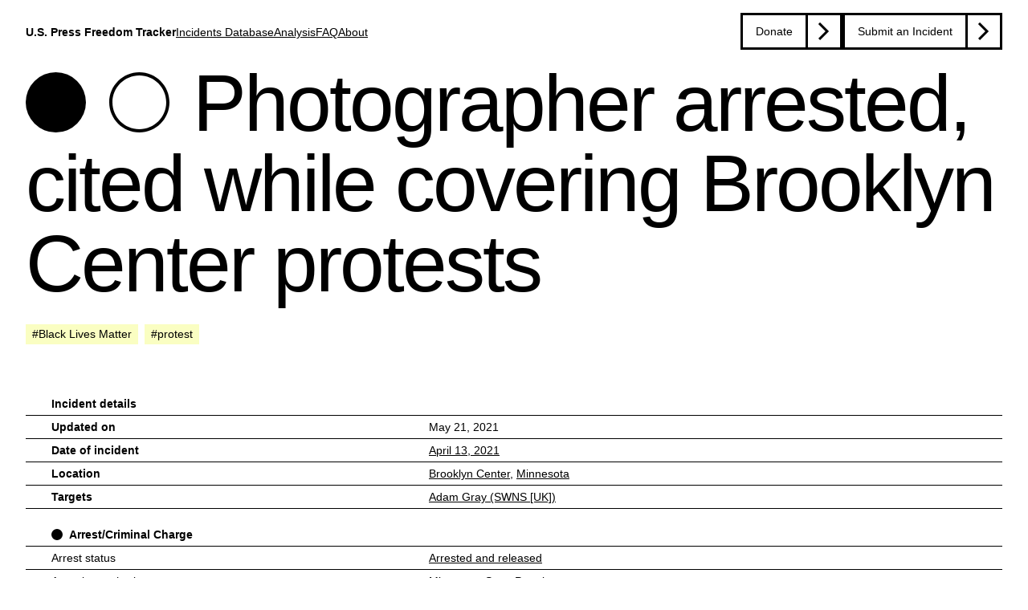

--- FILE ---
content_type: text/html; charset=utf-8
request_url: https://pressfreedomtracker.us/all-incidents/photographer-arrested-cited-while-covering-brooklyn-center-protests/
body_size: 8008
content:



<!DOCTYPE html>
<html class="no-js" lang="en">
	<head>
		
		
			<meta charset="utf-8" />
			<meta http-equiv="X-UA-Compatible" content="IE=edge" />
			<title>
				
					Photographer arrested, cited while covering Brooklyn Center protests
				
				
					
						- U.S. Press Freedom Tracker
					
				
			</title>
			<meta name="description" content="" />
			<meta name="viewport" content="width=device-width, initial-scale=1" />
			<link rel="icon" type="image/x-icon" href=/static/favicon/favicon.ico />
			<link rel="shortcut icon" type="image/x-icon" href=/static/favicon/favicon.ico />

			
				<link href="/static/bundles/common-2ffc500c2ed7809faf45.css" rel="stylesheet" />
				<script src="/static/bundles/common-0cf3b0811baf40223d60.js" defer></script>
				
			

			
				
					

<meta name="twitter:card" content="summary_large_image">
<meta name="twitter:title" content="Photographer arrested, cited while covering Brooklyn Center protests">
<meta name="twitter:description" content="Adam Gray, chief photojournalist for UK-based South West News Service, was pushed to the ground, handcuffed, and cited with failure …">
<meta name="twitter:image" content="https://media.pressfreedomtracker.us/media/images/ARREST_card_RE1Mf3J.original.png">



<meta property="og:url" content="https://pressfreedomtracker.us/all-incidents/photographer-arrested-cited-while-covering-brooklyn-center-protests/">
<meta property="og:title" content="Photographer arrested, cited while covering Brooklyn Center protests">
<meta property="og:description" content="Adam Gray, chief photojournalist for UK-based South West News Service, was pushed to the ground, handcuffed, and cited with failure …">
<meta property="og:site_name" content="U.S. Press Freedom Tracker">

<meta property="og:image" content="https://media.pressfreedomtracker.us/media/images/ARREST_card_RE1Mf3J.original.png">

<meta property="og:image:width" content="1012">
<meta property="og:image:height" content="506">





<meta itemprop="url" content="https://pressfreedomtracker.us/all-incidents/photographer-arrested-cited-while-covering-brooklyn-center-protests/">
<meta itemprop="name" content="Photographer arrested, cited while covering Brooklyn Center protests">
<meta itemprop="description" content="Adam Gray, chief photojournalist for UK-based South West News Service, was pushed to the ground, handcuffed, and cited with failure …">
<meta itemprop="image" content="https://media.pressfreedomtracker.us/media/images/ARREST_card_RE1Mf3J.original.png">

<title>Photographer arrested, cited while covering Brooklyn Center protests</title>
<meta name="description" content="Adam Gray, chief photojournalist for UK-based South West News Service, was pushed to the ground, handcuffed, and cited with failure …">



				
				
					
						<meta name="twitter:site" content="@uspresstracker">
					
					
						<meta property="fb:pages" content="122567241698640">
					
				
			
		
	</head>

	<body class="">
		
	
		
<a href="#title" class="skip-link">Skip to content</a>

<header class="header">
	<div class="header__title-wrapper">
		<a class="site-title-link text-link" href="/">
			U.S. Press Freedom Tracker
		</a>
	</div>

	<button class="mobile-nav-toggle" aria-controls="primary-navigation" aria-expanded="false">
		<span class="sr-only">Menu</span>
	</button>

	
	<nav class="top-nav-bar" data-visible="false">
		<ul id="primary-navigation" class="primary-navigation">
			
				<li>
					<a href="/all-incidents/" class="text-link ">
						Incidents Database
						<span>Go to the page &rarr;</span>
					</a>
				</li>
			
				<li>
					<a href="/blog/" class="text-link ">
						Analysis
						<span>Go to the page &rarr;</span>
					</a>
				</li>
			
				<li>
					<a href="/frequently-asked-questions/" class="text-link ">
						FAQ
						<span>Go to the page &rarr;</span>
					</a>
				</li>
			
				<li>
					<a href="/about/" class="text-link ">
						About
						<span>Go to the page &rarr;</span>
					</a>
				</li>
			
		</ul>
		
		<ul id="secondary-navigation" class="secondary-navigation">
			
				<li><a href="https://freedom.press/tracker/donate/" class="btn btn-primary  ">Donate</a></li>
			
				<li><a href="/submit-incident/" class="btn btn-primary  ">Submit an Incident</a></li>
			
		</ul>
	</nav>
</header>

	
	<main>
		
	<h1 class="article-title" id="title">
		
			<span class="category category-arrest" title="Category: Arrest/Criminal Charge"></span>
		
			<span class="category category-assault" title="Category: Assault"></span>
		
		Photographer arrested, cited while covering Brooklyn Center protests
	</h1>

	<section class="incident-tags">
		

	
		<ul class="tag-list">
			
				<li><a href="/all-incidents/?tags=Black%20Lives%20Matter" class="btn btn-tag">#Black Lives Matter</a></li>
			
				<li><a href="/all-incidents/?tags=protest" class="btn btn-tag">#protest</a></li>
			
		</ul>
	


		
	</section>

	<article class="article-content">
		<!-- Details table-->
		<section class="details-table">
	<h3 class="heading-table" id="incident-details-title">Incident details</h3>
	<button class="disclose-summary details-toggle-btn" aria-expanded="true" aria-controls="incident-details" id="details-toggle-btn">
		Show More
	</button>
	<div class="details-table__container" id="incident-details" data-visible="true">
		

<dl class="details-table__incident-details" aria-labelledby="incident-details-title">
	
		
			<div class="details-table__row">
				<dt class="details-table__label details-table__label--bold">
					Updated on
				</dt>
				<dd class="details-table__value">
					<time datetime="2021-05-21T00:00:00+00:00">
						May 21, 2021
					</time>
				</dd>
			</div>
		
	

	<div class="details-table__row">
		<dt class="details-table__label details-table__label--bold">
			Date of incident
		</dt>
		<dd class="details-table__value">
			<a href="/all-incidents/?date_lower=2021-04-13&date_upper=2021-04-13" class="text-link">
				
					April 13, 2021
				
			</a>
		</dd>
	</div>

	
	<div class="details-table__row">
		<dt class="details-table__label details-table__label--bold">
			Location
		</dt>
		<dd class="details-table__value">
			
				<a href="/all-incidents/?city=Brooklyn Center" class="text-link">
					Brooklyn Center</a>,
			
			
				<a href="/all-incidents/?state=27" class="text-link">Minnesota</a>
			
		</dd>
	</div>
	

	
		<div class="details-table__row">
			<dt class="details-table__label details-table__label--bold">Targets</dt>
			<dd class="details-table__value">
				
					<a class="text-link" href="/all-incidents/?targeted_journalists=Adam Gray">Adam Gray (SWNS [UK])</a>
				
			</dd>
		</div>
	

	

	

	
</dl>


		
			
<dl class="details-table__category-fields" aria-labelledby="incident-details-title">
	<h3 class="heading-table category category-arrest" id="arrest-criminal-charge-details-title">
		<a class="text-link text-link--card" href="/arrest-criminal-charge/">
			Arrest/Criminal Charge
		</a>
	</h3>

	
		
		<div class="details-table__row">
			<dt class="details-table__label">
				Arrest status
			</dt>
			<dd class="details-table__value">
				
<a href="/all-incidents/?categories=Arrest/Criminal%20Charge&arrest_status=ARRESTED_RELEASED" class="text-link">
	Arrested and released
</a>

			</dd>
		</div>
		
	
		
		<div class="details-table__row">
			<dt class="details-table__label">
				Arresting authority
			</dt>
			<dd class="details-table__value">
				<a href="/all-incidents/?arresting_authority=Minnesota State Patrol" class="text-link">Minnesota State Patrol</a>
			</dd>
		</div>
		
	
		
		<div class="details-table__row">
			<dt class="details-table__label">
				Charges
			</dt>
			<dd class="details-table__value">
				
<ul class="details-table__list">
	
		<li class="details-table__list-item">
			<a href="/all-incidents/?charges=failure%20to%20obey%3A%20failure%20to%20follow%20a%20lawful%20order" class="text-link">
				Failure to obey: failure to follow a lawful order
			</a>
			<ul class="details-table__sublist">
				
					<li class="details-table__sublist-item">
						April 13, 2021: Charges pending
					</li>
				
					<li class="details-table__sublist-item">
						May 21, 2021: Charges dropped
					</li>
				
			</ul>
		</li>
	
</ul>

			</dd>
		</div>
		
	
		
	
		
	
		
		<div class="details-table__row">
			<dt class="details-table__label">
				Unnecessary use of force?
			</dt>
			<dd class="details-table__value">
				
<a href="/all-incidents/?categories=&unnecessary_use_of_force=1" class="text-link">
	Yes
</a>

			</dd>
		</div>
		
	
</dl>

		
			
<dl class="details-table__category-fields" aria-labelledby="incident-details-title">
	<h3 class="heading-table category category-assault" id="assault-details-title">
		<a class="text-link text-link--card" href="/assault/">
			Assault
		</a>
	</h3>

	
		
		<div class="details-table__row">
			<dt class="details-table__label">
				Assailant
			</dt>
			<dd class="details-table__value">
				
<a href="/all-incidents/?categories=Assault&assailant=LAW_ENFORCEMENT" class="text-link">
	Law enforcement
</a>

			</dd>
		</div>
		
	
		
		<div class="details-table__row">
			<dt class="details-table__label">
				Was the journalist targeted?
			</dt>
			<dd class="details-table__value">
				
<a href="/all-incidents/?categories=Assault&was_journalist_targeted=JUST_TRUE" class="text-link">
	Yes
</a>

			</dd>
		</div>
		
	
</dl>

		
	</div>
</section>



		

		<section class="article-content__inner">
			




			
				

<div class="incident-update">
	<a class="incident-update__link text-link" href="#update-276" id="update-276">
		May 21, 2021 - Update
	</a>
	<h3 class="incident-update__title">Charges dropped against photographer arrested, cited while covering Brooklyn Center protests</h3>
	<div class="incident-update__description">
		
			<section class="article-content__block rich-text"><p data-block-key="kaf8n">Photojournalist Adam Gray, arrested in April in Brooklyn Center, Minnesota, was notified on May 21, 2021, that the charges against him had not been fully processed due to his status as a journalist.</p><p data-block-key="jm5vu">Gray, who is the chief photojournalist for UK-based South West News Service, was pushed to the ground, handcuffed and cited with failure to follow a lawful order while covering demonstrations on April 13.</p><p data-block-key="qni9k">In a letter shared with the U.S. Press Freedom Tracker, Minnesota Department of Corrections Commissioner Paul Schnell notified Gray that the citation had not been processed to the state courts e-filing system.</p><p data-block-key="sfw76">“It is my understanding that the law enforcement leaders became aware that you were a journalist covering the unrest,” Schnell wrote. “Leaders directed that citation be removed for upload to the state courts e-charging system.”</p><p data-block-key="asykc">Schnell also confirmed with the Minnesota State Patrol that the charging document had been removed from MSP’s e-citation system, functionally dropping the charges.</p><p data-block-key="iwnff">“I apologize for the inconvenience this action created for you and the other journalists working to cover the Brooklyn Center, Minnesota, incident,” Schnell wrote.</p></section>
		
	</div>
</div>

			

			

<div class="incident">
	<a class="incident-update__link text-link" href="#incident-original" id="incident-original">
		April 13, 2021
	</a>
	
		<div class="article-content__block rich-text"><p data-block-key="vwq61">Adam Gray, chief photojournalist for UK-based South West News Service, was pushed to the ground, handcuffed, and cited with failure to follow a lawful order while he was covering protests in Brooklyn Center, Minnesota, on April 13, 2021.</p><p data-block-key="ezz4c">Protests began following the fatal <a href="https://www.nytimes.com/article/daunte-wright-death-minnesota.html?name=styln-daunte-wright&amp;region=TOP_BANNER&amp;block=storyline_menu_recirc&amp;action=click&amp;pgtype=Article&amp;variant=show&amp;is_new=false">shooting</a> of a Black man, Daunte Wright, by a white Brooklyn Center Police Department officer on April 11.</p><p data-block-key="r6o0q">Gray was covering police pushing protesters north on Humboldt Avenue away from the police station around 10:30 p.m. when law enforcement directed protesters and press to leave, Gray said in an email sent to the Committee to Protect Journalists. CPJ is a founding partner of the U.S. Press Freedom Tracker.</p><p data-block-key="6lsgz">Brooklyn Center, which is near Minneapolis, St. Paul and Minneapolis were under a 10 p.m. curfew; journalists were exempt, according to <a href="https://patch.com/minnesota/southwestminneapolis/tuesday-night-curfew-announced-minneapolis">news reports</a>.</p><p data-block-key="89myp">At approximately 10:38 p.m., law enforcement rushed people down the block, and shortly after pushed people into the area of a Kisch Oil Company gas station, screaming at them to “get out” and “leave,” Gray said, noting that he was documenting the unfolding chaos.</p><p data-block-key="8w3ig">The photojournalist said that he was walking backward away from law enforcement so that he could keep them in view and take photographs.</p><p data-block-key="ehh25">“I wasn’t going to turn my back and run because that’s usually when they chase you,” said Gray, <a href="https://pressfreedomtracker.us/all-incidents/pandemonium-photojournalist-arrested-held-over-night-amid-new-york-city-protests/">who was arrested</a> last year while covering protests in New York City.</p><p data-block-key="ifta8">Gray said that as the crowd moved away from the approaching law enforcement, it became apparent that police were encroaching in on the crowd, catching Gray and protesters in a “<a href="https://pressfreedomtracker.us/blog/journalists-covering-protests-us-risk-getting-caught-police-kettling-tactic/">kettle</a>,” a technique where police surround a group from all sides.</p><p data-block-key="m1lmn">“I was very clearly press,” the photojournalist said, noting that he also had two large cameras around his neck in addition to press credentials issued by the New York Police Department.</p><p data-block-key="t6g31">A video Gray later posted to <a href="https://www.instagram.com/agrayphot0/?hl=en">his Instagram account</a> of the moments leading up to his arrest shows Minnesota State Patrol in full riot gear charging at him and shoving him onto a patch of grass. In the video, Gray can be heard saying that he is a member of the press and was trying to return to his car.</p><p data-block-key="7s00v">Gray said he had been working near several other journalists, though his colleagues had managed to escape the kettle and subsequent detention.</p><p data-block-key="2ktcr">State Patrol officials ziptied Gray’s hands while he was facedown in the grass before rolling him over and standing him up, the photojournalist said.</p><p data-block-key="x2k95">Gray said he was then taken to a patrol car where a state patrol officer cited Gray for “failure to obey a lawful order.” While the order was being written, Gray said he heard a voice on the radio that said members of the press should be charged with failure to disperse, rather than unlawful assembly.</p><p data-block-key="cqx66">While Gray was still in the car, and after the citation was written, a voice came on the radio and instructed law enforcement not to issue citations to the press, and to release them, Gray said. The photojournalist asked the officer who wrote his citation then a senior officer if the citation should be deleted, and the senior officer said to leave it, Gray said.</p><p data-block-key="oth2n">Gray’s citation, which was reviewed by CPJ, requires him to schedule a court appearance within 30 days of the citation’s issue. Mickey Osterreicher, General Counsel for the National Press Photographers Association, told CPJ via email that he is hopeful that they are in the process of resolving the charge.</p><p data-block-key="w5c8g">The U.S. Press Freedom Tracker documents journalists assaulted, arrested, struck by crowd-control ammunition or tear gas or who had their equipment damaged in the course of reporting. Find all incidents related to Black Lives Matter and anti-police brutality protests <a href="/blog/blm-and-unprecedented-aggressions-against-media/">here</a>.</p></div>
	
</div>


			
				
					
<div class="rich-text incident-cta">
	<p data-block-key="um1hm">The <a href="https://pressfreedomtracker.us/">U.S. Press Freedom Tracker</a> catalogs press freedom violations in the United States. Email tips to <a href="/cdn-cgi/l/email-protection" class="__cf_email__" data-cfemail="dca8b5acaf9cacaeb9afafbaaeb9b9b8b3b1a8aebdbfb7b9aef2a9af">[email&#160;protected]</a>.</p>
</div>

				
			
		</section>
	</article>
	<section class="article-meta">
		<!-- Source table (TODO): Only the template styling has been implemented. Backend feature to be implemented -->
		

		<!-- Incidents from same event(TODO): Only the template styling has been implemented. Backend feature to be implemented-->
		
	</section>

	

<section class="related-incidents">
	<div class="related-incidents__inner">
	
		
			<h2>Related Incidents</h2>
			<ul class="related-incidents__container">
				
					<li class="related-incidents__item">
						

	<article class="incident-card incident-card-small">
		<div class="incident-card--inner">
			

			<h3 class="card-title card-title-small">
				<a class="text-link text-link--card"   href="/all-incidents/usa-today-photojournalist-detained-during-brooklyn-center-protest/">
					USA Today photojournalist detained during Brooklyn Center protest
				</a>
			</h3>

			

			

			
				<p>
					
				</p>
			

			<ol class="incident-card__categories">
				
					
						<li>
							<a class="text-link category category-arrest" href="/arrest-criminal-charge/">Arrest/Criminal Charge</a>
						</li>
					
				
			</ol>

			<dl class="database-card-table__incident-details">
				

				<div class="database-card-table__row table-big">
					<dt class="database-card-table__label database-card-table__label--bold">
						Date of incident
					</dt>
					<dd class="database-card-table__value">
						<time datetime="2021-04-16">
							April 16, 2021
						</time>
					</dd>
				</div>
				
					<div class="database-card-table__row table-big">
						<dt class="database-card-table__label database-card-table__label--bold">Location</dt>
						<dd class="database-card-table__value">
							Brooklyn Center, 
							Minnesota
						</dd>
					</div>
				
				
					<div class="database-card-table__row table-big">
						<dt class="database-card-table__label database-card-table__label--bold">Targets</dt>

						<dd class="database-card-table__value">
							Jasper Colt (USA Today)
						</dd>
					</div>
				
			</dl>
			

	
		<ul class="tag-list">
			
				<li><a href="/all-incidents/?tags=Black%20Lives%20Matter" class="btn btn-tag">#Black Lives Matter</a></li>
			
				<li><a href="/all-incidents/?tags=protest" class="btn btn-tag">#protest</a></li>
			
		</ul>
	


		</div>
	</article>


					</li>
				
					<li class="related-incidents__item">
						

	<article class="incident-card incident-card-small">
		<div class="incident-card--inner">
			

			<h3 class="card-title card-title-small">
				<a class="text-link text-link--card"   href="/all-incidents/minneapolis-star-tribune-photojournalist-and-colleague-detained-in-brooklyn-center/">
					Minneapolis Star Tribune photojournalist and colleague detained in Brooklyn Center
				</a>
			</h3>

			

			

			
				<p>
					
				</p>
			

			<ol class="incident-card__categories">
				
					
						<li>
							<a class="text-link category category-arrest" href="/arrest-criminal-charge/">Arrest/Criminal Charge</a>
						</li>
					
				
			</ol>

			<dl class="database-card-table__incident-details">
				

				<div class="database-card-table__row table-big">
					<dt class="database-card-table__label database-card-table__label--bold">
						Date of incident
					</dt>
					<dd class="database-card-table__value">
						<time datetime="2021-04-16">
							April 16, 2021
						</time>
					</dd>
				</div>
				
					<div class="database-card-table__row table-big">
						<dt class="database-card-table__label database-card-table__label--bold">Location</dt>
						<dd class="database-card-table__value">
							Brooklyn Center, 
							Minnesota
						</dd>
					</div>
				
				
					<div class="database-card-table__row table-big">
						<dt class="database-card-table__label database-card-table__label--bold">Targets</dt>

						<dd class="database-card-table__value">
							Renée Jones Schneider (Minnesota Star Tribune)
						</dd>
					</div>
				
			</dl>
			

	
		<ul class="tag-list">
			
				<li><a href="/all-incidents/?tags=Black%20Lives%20Matter" class="btn btn-tag">#Black Lives Matter</a></li>
			
				<li><a href="/all-incidents/?tags=kettle" class="btn btn-tag">#kettle</a></li>
			
				<li><a href="/all-incidents/?tags=protest" class="btn btn-tag">#protest</a></li>
			
		</ul>
	


		</div>
	</article>


					</li>
				
					<li class="related-incidents__item">
						

	<article class="incident-card incident-card-small">
		<div class="incident-card--inner">
			
				<div class="incident-card__image-wrapper incident-card__image-wrapper--preview">
					
					<img
						class="card-image card-image-small"
						alt="Evans_arrest_0421.jpg"
						src="https://media.pressfreedomtracker.us/media/images/CT5_9036-4.194d575e.fill-665x440.jpg"
					>
					
				</div>
			

			<h3 class="card-title card-title-small">
				<a class="text-link text-link--card"   href="/all-incidents/photojournalist-assaulted-detained-while-covering-brooklyn-center-protest/">
					Photojournalist assaulted, detained while covering Brooklyn Center protest
				</a>
			</h3>

			

			

			

			<ol class="incident-card__categories">
				
					
						<li>
							<a class="text-link category category-arrest" href="/arrest-criminal-charge/">Arrest/Criminal Charge</a>
						</li>
					
				
					
						<li>
							<a class="text-link category category-assault" href="/assault/">Assault</a>
						</li>
					
				
					
						<li>
							<a class="text-link category category-equipment_damage" href="/equipment-damage/">Equipment Damage</a>
						</li>
					
				
			</ol>

			<dl class="database-card-table__incident-details">
				
					
						<div class="database-card-table__row table-big">
							<dt class="database-card-table__label database-card-table__label--bold">Updated on</dt>
							<dd class="database-card-table__value">
								<time datetime="2025-09-12T16:37:00+00:00">
									September 12, 2025
								</time>
							</dd>
						</div>
					
				

				<div class="database-card-table__row table-big">
					<dt class="database-card-table__label database-card-table__label--bold">
						Date of incident
					</dt>
					<dd class="database-card-table__value">
						<time datetime="2021-04-16">
							April 16, 2021
						</time>
					</dd>
				</div>
				
					<div class="database-card-table__row table-big">
						<dt class="database-card-table__label database-card-table__label--bold">Location</dt>
						<dd class="database-card-table__value">
							Brooklyn Center, 
							Minnesota
						</dd>
					</div>
				
				
					<div class="database-card-table__row table-big">
						<dt class="database-card-table__label database-card-table__label--bold">Targets</dt>

						<dd class="database-card-table__value">
							Tim Evans (Freelance)
						</dd>
					</div>
				
			</dl>
			

	
		<ul class="tag-list">
			
				<li><a href="/all-incidents/?tags=Black%20Lives%20Matter" class="btn btn-tag">#Black Lives Matter</a></li>
			
				<li><a href="/all-incidents/?tags=chemical%20irritant" class="btn btn-tag">#chemical irritant</a></li>
			
				<li><a href="/all-incidents/?tags=protest" class="btn btn-tag">#protest</a></li>
			
		</ul>
	


		</div>
	</article>


					</li>
				
					<li class="related-incidents__item">
						

	<article class="incident-card incident-card-small">
		<div class="incident-card--inner">
			
				<div class="incident-card__image-wrapper incident-card__image-wrapper--preview">
					
					<img
						class="card-image card-image-small"
						alt="Millis_detainment_041621.JPG"
						src="https://media.pressfreedomtracker.us/media/images/RTXBK3DO.2e16d0ba.fill-665x440.jpg"
					>
					
				</div>
			

			<h3 class="card-title card-title-small">
				<a class="text-link text-link--card"   href="/all-incidents/reuters-photojournalist-detained-at-brooklyn-center-protest/">
					Reuters photojournalist detained at Brooklyn Center protest
				</a>
			</h3>

			

			

			

			<ol class="incident-card__categories">
				
					
						<li>
							<a class="text-link category category-arrest" href="/arrest-criminal-charge/">Arrest/Criminal Charge</a>
						</li>
					
				
			</ol>

			<dl class="database-card-table__incident-details">
				

				<div class="database-card-table__row table-big">
					<dt class="database-card-table__label database-card-table__label--bold">
						Date of incident
					</dt>
					<dd class="database-card-table__value">
						<time datetime="2021-04-16">
							April 16, 2021
						</time>
					</dd>
				</div>
				
					<div class="database-card-table__row table-big">
						<dt class="database-card-table__label database-card-table__label--bold">Location</dt>
						<dd class="database-card-table__value">
							Brooklyn Center, 
							Minnesota
						</dd>
					</div>
				
				
					<div class="database-card-table__row table-big">
						<dt class="database-card-table__label database-card-table__label--bold">Targets</dt>

						<dd class="database-card-table__value">
							Leah Millis (Reuters)
						</dd>
					</div>
				
			</dl>
			

	
		<ul class="tag-list">
			
				<li><a href="/all-incidents/?tags=Black%20Lives%20Matter" class="btn btn-tag">#Black Lives Matter</a></li>
			
				<li><a href="/all-incidents/?tags=protest" class="btn btn-tag">#protest</a></li>
			
		</ul>
	


		</div>
	</article>


					</li>
				
			</ul>
		
	
	</div>

	
		
			<div class="related-incidents__actions">
				<a href="/all-incidents/" class="btn btn-primary">Go to Incidents Database</a>
			</div>
		
	
</section>


	</main>
	<footer>
	


	<section class="citation">
		<div class="citation--inner">
			<div class="citation-content">
				
					
						<h2 class="paragraph-subtitle">Planning to cite the Tracker?</h2>
					
				
					
						<div class="rich-text citation-body"><p data-block-key="e38y9">Using U.S. Press Freedom Tracker incidents or number counts in an article or paper? We’re happy to answer questions about methodology and guide you through the database so you get the most accurate information for your needs. Email: <a href="/cdn-cgi/l/email-protection#2e434b4a474f6e5e5c4b5d5d485c4b4b4a41435a5c4f4d454b5c005b5d"><span class="__cf_email__" data-cfemail="dab7bfbeb3bb9aaaa8bfa9a9bca8bfbfbeb5b7aea8bbb9b1bfa8f4afa9">[email&#160;protected]</span></a></p></div>
					
				
				
					<div class="citation-link">
						<a href="/contact/" class="btn btn-primary">Contact us</a>
					</div>
				
			</div>
		</div>
	</section>


	
	
		<section class="emails-signup">
			<div class="emails-signup--inner">
				<div class="emails-signup-content"  id="mc-mailing-list-signup">
					<h2 class="paragraph-subtitle">Sign up to receive emails from the U.S. Press Freedom Tracker</h2>
					<form action="/subscribe_for_site/" method="post" id="mc-embedded-subscribe-form" name="mc-embedded-subscribe-form" class="validate emails-signup__form" target="_blank" data-csrf-endpoint="/csrf/">
						<input type="hidden" name="csrfmiddlewaretoken" value="fYzCoVC1cEZ6vXzyGh5hGSCXlAGOJXollWSWuji8k5MfIAVYym5Y9IER63hMFQOa">
						<p
							id="mce-error-response"
							role="status"
							class="compact-form__error"
							style="display:none"
						>
						</p>
						
							<div class="emails-signup__input-container">
								<label for="mce-MMERGE6" class="sr-only">Full Name</label>
								<input
									type="text"
									value=""
									name="full_name"
									class="emails-signup__input text-field--single"
									id="mce-MMERGE6"
									placeholder="Your name"
								>
							</div>
						
						<div class="emails-signup__input-container">
							
								<label
									for="mce-EMAIL"
									class="sr-only"
								>
									Email address
								</label>
							

							<input
								type="email"
								class="emails-signup__input text-field--single"
								id="mce-EMAIL"
								placeholder="Your email address"
								name="email"
							/>
						</div>
						<div class="emails-signup__submit-btn">
							<button type="submit" name="subscribe" id="mc-embedded-subscribe" class="btn btn-secondary">Sign up</button>
						</div>
					</form>
				</div>
				<p id="mc-subscribe-thanks" style="display:none">
					Thanks for subscribing to Freedom of the Press Foundation's mailing list. We'll send you opportunities to take action on combating government secrecy, protesting mass surveillance, and protecting reporter's rights.
				</p>
			</div>
		</section>
	


	


	<section class="footer-info">
		<div class="footer-info--inner">
			<div class="footer-info__body">
				<p data-block-key="3us5g"><span class="caps">U.S.</span> Press Freedom Tracker is led by the <a href="https://freedom.press/">Freedom of the Press Foundation (<span class="caps">FPF</span>)</a>. The Tracker is an <a href="https://pressfreedomtracker.us/blog/us-press-freedom-tracker-now-open-source-software/">open source</a> database with a downloadable <a href="https://pressfreedomtracker.us/data/"><span class="caps">API</span></a>. All other original content is licensed under a <a href="https://creativecommons.org/licenses/by/4.0/">Creative Commons 4.0 Attribution International</a>&nbsp;License.</p>
			</div>

			<nav class="footer-info__nav" aria-label="Footer links">
				<ul class="footer-info__nav-list">
					
					<li class="footer-info__nav-item ">
						<a class="footer-info__nav-link" href="/about/">
							About
						</a>
					</li>
					
					<li class="footer-info__nav-item ">
						<a class="footer-info__nav-link" href="/data/">
							Data Export/API
						</a>
					</li>
					
					<li class="footer-info__nav-item ">
						<a class="footer-info__nav-link" href="/privacy-policy/">
							Privacy Policy
						</a>
					</li>
					
					<li class="footer-info__nav-item ">
						<a class="footer-info__nav-link" href="/contact/">
							Contact
						</a>
					</li>
					
					<li class="footer-info__nav-item ">
						<a class="footer-info__nav-link" href="/frequently-asked-questions/">
							FAQ
						</a>
					</li>
					
				</ul>
				<ul class="footer-info__nav-list">
					<li class="footer-info__nav-item">
						<a
							class="footer-info__nav-link"
							href="https://bsky.app/profile/pressfreedomtracker.us"
							aria-label="U.S. Press Freedom Tracker on Bluesky"
						>
							<svg xmlns="http://www.w3.org/2000/svg" fill="white" width="24" height="24" viewBox="0 0 512 512"><!--!Font Awesome Free 6.7.2 by @fontawesome - https://fontawesome.com License - https://fontawesome.com/license/free Copyright 2025 Fonticons, Inc.--><path d="M111.8 62.2C170.2 105.9 233 194.7 256 242.4c23-47.6 85.8-136.4 144.2-180.2c42.1-31.6 110.3-56 110.3 21.8c0 15.5-8.9 130.5-14.1 149.2C478.2 298 412 314.6 353.1 304.5c102.9 17.5 129.1 75.5 72.5 133.5c-107.4 110.2-154.3-27.6-166.3-62.9l0 0c-1.7-4.9-2.6-7.8-3.3-7.8s-1.6 3-3.3 7.8l0 0c-12 35.3-59 173.1-166.3 62.9c-56.5-58-30.4-116 72.5-133.5C100 314.6 33.8 298 15.7 233.1C10.4 214.4 1.5 99.4 1.5 83.9c0-77.8 68.2-53.4 110.3-21.8z"/></svg>
						</a>
					</li>
					<li class="footer-info__nav-item">
						<a
							class="footer-info__nav-link"
							href="https://x.com/uspresstracker"
							aria-label="U.S. Press Freedom Tracker on X"
						>
							<svg xmlns="http://www.w3.org/2000/svg" fill="white" width="24" height="24" viewBox="0 0 512 512"><!--!Font Awesome Free 6.7.2 by @fontawesome - https://fontawesome.com License - https://fontawesome.com/license/free Copyright 2025 Fonticons, Inc.--><path d="M389.2 48h70.6L305.6 224.2 487 464H345L233.7 318.6 106.5 464H35.8L200.7 275.5 26.8 48H172.4L272.9 180.9 389.2 48zM364.4 421.8h39.1L151.1 88h-42L364.4 421.8z"/></svg>
						</a>
					</li>
					<li class="footer-info__nav-item">
						<a
							class="footer-info__nav-link"
							href="https://instagram.com/uspresstracker"
							aria-label="U.S. Press Freedom Tracker on Instagram"
						>
							<svg xmlns="http://www.w3.org/2000/svg" fill="white" width="24" height="24" viewBox="0 0 448 512"><!--!Font Awesome Free 6.7.2 by @fontawesome - https://fontawesome.com License - https://fontawesome.com/license/free Copyright 2025 Fonticons, Inc.--><path d="M224.1 141c-63.6 0-114.9 51.3-114.9 114.9s51.3 114.9 114.9 114.9S339 319.5 339 255.9 287.7 141 224.1 141zm0 189.6c-41.1 0-74.7-33.5-74.7-74.7s33.5-74.7 74.7-74.7 74.7 33.5 74.7 74.7-33.6 74.7-74.7 74.7zm146.4-194.3c0 14.9-12 26.8-26.8 26.8-14.9 0-26.8-12-26.8-26.8s12-26.8 26.8-26.8 26.8 12 26.8 26.8zm76.1 27.2c-1.7-35.9-9.9-67.7-36.2-93.9-26.2-26.2-58-34.4-93.9-36.2-37-2.1-147.9-2.1-184.9 0-35.8 1.7-67.6 9.9-93.9 36.1s-34.4 58-36.2 93.9c-2.1 37-2.1 147.9 0 184.9 1.7 35.9 9.9 67.7 36.2 93.9s58 34.4 93.9 36.2c37 2.1 147.9 2.1 184.9 0 35.9-1.7 67.7-9.9 93.9-36.2 26.2-26.2 34.4-58 36.2-93.9 2.1-37 2.1-147.8 0-184.8zM398.8 388c-7.8 19.6-22.9 34.7-42.6 42.6-29.5 11.7-99.5 9-132.1 9s-102.7 2.6-132.1-9c-19.6-7.8-34.7-22.9-42.6-42.6-11.7-29.5-9-99.5-9-132.1s-2.6-102.7 9-132.1c7.8-19.6 22.9-34.7 42.6-42.6 29.5-11.7 99.5-9 132.1-9s102.7-2.6 132.1 9c19.6 7.8 34.7 22.9 42.6 42.6 11.7 29.5 9 99.5 9 132.1s2.7 102.7-9 132.1z"/></svg>
						</a>
					</li>
				</ul>
			</nav>
		</div>
	</section>


</footer>

	
		<script data-cfasync="false" src="/cdn-cgi/scripts/5c5dd728/cloudflare-static/email-decode.min.js"></script><script type="text/javascript" src="/static/js/piwik.js"></script>
		<noscript><p><img src="https://analytics.freedom.press/piwik.php?idsite=5" style="border:0;" alt="" /></p></noscript>
	

	</body>
</html>


--- FILE ---
content_type: image/svg+xml
request_url: https://pressfreedomtracker.us/static/bundles/465f054148e971c66499.svg
body_size: -193
content:
<svg viewBox="0 0 14 13" fill="none" xmlns="http://www.w3.org/2000/svg">
<path fill-rule="evenodd" clip-rule="evenodd" d="M7.12012 12.25C10.2958 12.25 12.8701 9.67564 12.8701 6.5C12.8701 3.32436 10.2958 0.75 7.12012 0.75C3.94448 0.75 1.37012 3.32436 1.37012 6.5C1.37012 9.67564 3.94448 12.25 7.12012 12.25ZM7.12012 13C10.71 13 13.6201 10.0899 13.6201 6.5C13.6201 2.91015 10.71 0 7.12012 0C3.53027 0 0.620117 2.91015 0.620117 6.5C0.620117 10.0899 3.53027 13 7.12012 13Z" fill="black"/>
<path fill-rule="evenodd" clip-rule="evenodd" d="M11.6201 6.5C11.6201 8.98528 9.6054 11 7.12012 11C4.63484 11 2.62012 8.98528 2.62012 6.5C2.62012 4.01472 4.63484 2 7.12012 2C9.6054 2 11.6201 4.01472 11.6201 6.5ZM7.12012 10.25C9.19118 10.25 10.8701 8.57107 10.8701 6.5C10.8701 4.42893 9.19118 2.75 7.12012 2.75C5.04905 2.75 3.37012 4.42893 3.37012 6.5C3.37012 8.57107 5.04905 10.25 7.12012 10.25Z" fill="black"/>
</svg>
